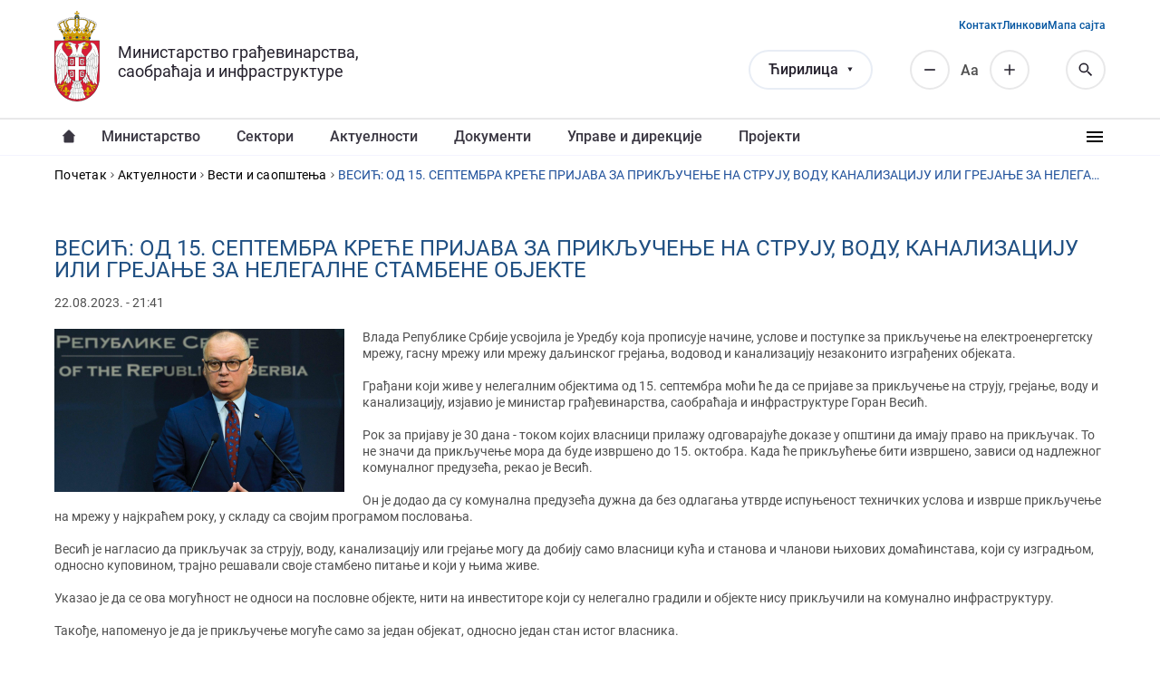

--- FILE ---
content_type: text/html; charset=utf-8
request_url: https://www.mgsi.gov.rs/cir/aktuelnosti/vesitsh-od-15-septembra-kretshe-prijava-za-prikljuchenje-na-struju-vodu-kanalizaciju-ili
body_size: 8947
content:

<!DOCTYPE html>
<html lang="sr-Cyrl">
  <head>
    <meta http-equiv="Content-Type" content="text/html; charset=utf-8" />
<meta name="Generator" content="Drupal 7 (http://drupal.org)" />
<link rel="canonical" href="/cir/aktuelnosti/vesitsh-od-15-septembra-kretshe-prijava-za-prikljuchenje-na-struju-vodu-kanalizaciju-ili" />
<link rel="shortlink" href="/cir/node/26760" />
<link rel="shortcut icon" href="https://www.mgsi.gov.rs/sites/default/files/favicon.ico" type="image/vnd.microsoft.icon" />
    <title>ВЕСИЋ: ОД 15. СЕПТЕМБРА КРЕЋЕ ПРИЈАВА ЗА ПРИКЉУЧЕЊЕ НА СТРУЈУ, ВОДУ, КАНАЛИЗАЦИЈУ ИЛИ ГРЕЈАЊЕ ЗА НЕЛЕГАЛНЕ СТАМБЕНЕ ОБЈЕКТЕ | Министарство грађевинарства, саобраћаја и инфраструктуре</title>
    <meta name="viewport" content="width=device-width, initial-scale=1, minimum-scale=1, user-scalable=yes" />
    <link type="text/css" rel="stylesheet" href="https://www.mgsi.gov.rs/sites/default/files/css/css_kShW4RPmRstZ3SpIC-ZvVGNFVAi0WEMuCnI0ZkYIaFw.css" media="all" />
<link type="text/css" rel="stylesheet" href="https://www.mgsi.gov.rs/sites/default/files/css/css_hYCLW089C9S9sP3ZYkuG6R-Q5ZHbEhblZBFjwZ_bE_I.css" media="all" />
<link type="text/css" rel="stylesheet" href="https://www.mgsi.gov.rs/sites/default/files/css/css_T68t7O_FHR1M5IK5GZOOJGTp1R7D5HueujjCchbBeaQ.css" media="all" />
<link type="text/css" rel="stylesheet" href="https://www.mgsi.gov.rs/sites/default/files/css/css_L9NVjBb9U126EZkj3lVvVU2pje_cJUBwzthKdpcdhv4.css" media="all" />
<link type="text/css" rel="stylesheet" href="https://www.mgsi.gov.rs/sites/default/files/css/css_k3snrbsthqot7V7ccRZHS9OkCZkwBv4adtNieIVlbEU.css" media="print" />
    <script type="text/javascript" src="https://www.mgsi.gov.rs/sites/default/files/js/js_Pt6OpwTd6jcHLRIjrE-eSPLWMxWDkcyYrPTIrXDSON0.js"></script>
<script type="text/javascript" src="https://www.mgsi.gov.rs/sites/default/files/js/js_onbE0n0cQY6KTDQtHO_E27UBymFC-RuqypZZ6Zxez-o.js"></script>
<script type="text/javascript" src="https://www.mgsi.gov.rs/sites/default/files/js/js_gHk2gWJ_Qw_jU2qRiUmSl7d8oly1Cx7lQFrqcp3RXcI.js"></script>
<script type="text/javascript" src="https://www.mgsi.gov.rs/sites/default/files/js/js_aKWru2dfe5J9Tz0zE7GmGmCCwvbCEt1c1qdvCwHGyp8.js"></script>
<script type="text/javascript">
<!--//--><![CDATA[//><!--
(function(i,s,o,g,r,a,m){i["GoogleAnalyticsObject"]=r;i[r]=i[r]||function(){(i[r].q=i[r].q||[]).push(arguments)},i[r].l=1*new Date();a=s.createElement(o),m=s.getElementsByTagName(o)[0];a.async=1;a.src=g;m.parentNode.insertBefore(a,m)})(window,document,"script","//www.google-analytics.com/analytics.js","ga");ga("create", "UA-53130288-1", {"cookieDomain":"auto"});ga("send", "pageview");
//--><!]]>
</script>
<script type="text/javascript" src="https://www.mgsi.gov.rs/sites/default/files/js/js_35EcLXblzUliyLFUJD3tUAze7tzuDZi4yFyKcciOTqs.js"></script>
<script type="text/javascript">
<!--//--><![CDATA[//><!--
jQuery.extend(Drupal.settings, {"basePath":"\/","pathPrefix":"cir\/","setHasJsCookie":0,"ajaxPageState":{"theme":"mgsi","theme_token":"7Wo4DiPiqOJtB8XeOt8SV2H_dICXMoXePb5nbPCyZow","js":{"sites\/all\/modules\/contrib\/jquery_update\/replace\/jquery\/1.12\/jquery.min.js":1,"misc\/jquery-extend-3.4.0.js":1,"misc\/jquery-html-prefilter-3.5.0-backport.js":1,"misc\/jquery.once.js":1,"misc\/drupal.js":1,"sites\/all\/modules\/contrib\/jquery_update\/js\/jquery_browser.js":1,"misc\/form-single-submit.js":1,"sites\/all\/modules\/contrib\/entityreference\/js\/entityreference.js":1,"public:\/\/languages\/sr-Cyrl_H6aLRtfGCqh5t9dFDhxbQn7HA4Ds_cMMUHeNPREtfQ4.js":1,"sites\/all\/libraries\/colorbox\/jquery.colorbox-min.js":1,"sites\/all\/modules\/contrib\/colorbox\/js\/colorbox.js":1,"sites\/all\/modules\/contrib\/colorbox\/styles\/default\/colorbox_style.js":1,"sites\/all\/modules\/contrib\/google_analytics\/googleanalytics.js":1,"0":1,"sites\/all\/themes\/mgsi\/js\/script.js":1,"sites\/all\/themes\/mgsi\/js\/font-resizer.js":1},"css":{"modules\/system\/system.base.css":1,"modules\/system\/system.messages.css":1,"modules\/system\/system.theme.css":1,"modules\/field\/theme\/field.css":1,"modules\/node\/node.css":1,"modules\/search\/search.css":1,"modules\/user\/user.css":1,"sites\/all\/modules\/contrib\/views\/css\/views.css":1,"sites\/all\/modules\/contrib\/colorbox\/styles\/default\/colorbox_style.css":1,"sites\/all\/modules\/contrib\/ctools\/css\/ctools.css":1,"modules\/locale\/locale.css":1,"sites\/all\/themes\/mgsi\/css\/style.css":1,"sites\/all\/themes\/mgsi\/css\/style-add.css":1,"sites\/all\/themes\/mgsi\/css\/responsive.css":1,"sites\/all\/themes\/mgsi\/css\/mgsi_theme.css":1,"sites\/all\/themes\/mgsi\/css\/print.css":1}},"colorbox":{"opacity":"0.85","current":"{current} of {total}","previous":"\u00ab Prev","next":"Next \u00bb","close":"Close","maxWidth":"98%","maxHeight":"98%","fixed":true,"mobiledetect":true,"mobiledevicewidth":"480px","file_public_path":"\/sites\/default\/files","specificPagesDefaultValue":"admin*\nimagebrowser*\nimg_assist*\nimce*\nnode\/add\/*\nnode\/*\/edit\nprint\/*\nprintpdf\/*\nsystem\/ajax\nsystem\/ajax\/*"},"googleanalytics":{"trackOutbound":1,"trackMailto":1,"trackDownload":1,"trackDownloadExtensions":"7z|aac|arc|arj|asf|asx|avi|bin|csv|doc(x|m)?|dot(x|m)?|exe|flv|gif|gz|gzip|hqx|jar|jpe?g|js|mp(2|3|4|e?g)|mov(ie)?|msi|msp|pdf|phps|png|ppt(x|m)?|pot(x|m)?|pps(x|m)?|ppam|sld(x|m)?|thmx|qtm?|ra(m|r)?|sea|sit|tar|tgz|torrent|txt|wav|wma|wmv|wpd|xls(x|m|b)?|xlt(x|m)|xlam|xml|z|zip","trackColorbox":1},"urlIsAjaxTrusted":{"\/cir\/aktuelnosti\/vesitsh-od-15-septembra-kretshe-prijava-za-prikljuchenje-na-struju-vodu-kanalizaciju-ili":true}});
//--><!]]>
</script>
  </head>
  <body class="html not-front not-logged-in no-sidebars page-node page-node- page-node-26760 node-type-aktuelnosti i18n-sr-Cyrl" >
  <div id="skip-link">
    <a href="#main-content" class="element-invisible element-focusable">Прескочи на главни део садржаја</a>
  </div>
    <header class="region region--header">

  
  <div class="region region-header-primary">
    <div class="region-inner">
      <div id="block-mers-tools-branding" class="block block-mers-tools clearfix">

    
  <div class="content">
    
  <a class="logo" href="/cir">
    <img src="https://www.mgsi.gov.rs/sites/all/themes/mgsi/logo.png" alt="Министарство грађевинарства, саобраћаја и инфраструктуре" title="Министарство грађевинарства, саобраћаја и инфраструктуре" />
  </a>

  <div class="site-name">
    <a href="/cir" title="Почетак" rel="home"><span>Министарство грађевинарства, саобраћаја и инфраструктуре</span></a>
  </div>
  </div>
</div>

<div class="block block--language-switcher">
  <div class="content">
    <div class="language-selected"></div>
    <ul class="language-switcher-locale-url"><li class="sr-Cyrl first active"><a href="/cir/aktuelnosti/vesitsh-od-15-septembra-kretshe-prijava-za-prikljuchenje-na-struju-vodu-kanalizaciju-ili" class="language-link active" xml:lang="sr-Cyrl" title="0123456789">Ћирилица</a></li>
<li class="sr-Latn"><a href="/lat/aktuelnosti/vesic-od-15-septembra-krece-prijava-za-prikljucenje-na-struju-vodu-kanalizaciju-ili" class="language-link" xml:lang="sr-Latn" title="0123456789">Latinica</a></li>
<li class="en"><span class="language-link locale-untranslated" xml:lang="en">English</span></li>
<li class="rom last"><span class="language-link locale-untranslated" xml:lang="rom">Romani</span></li>
</ul>  </div>
</div>
<div id="block-search-form" class="block block-search clearfix">

    
  <div class="content">
    <form action="/cir/aktuelnosti/vesitsh-od-15-septembra-kretshe-prijava-za-prikljuchenje-na-struju-vodu-kanalizaciju-ili" method="post" id="search-block-form" accept-charset="UTF-8"><div><div class="container-inline">
      <h2 class="element-invisible">Search form</h2>
    <div class="form-item form-type-textfield form-item-search-block-form">
  <label class="element-invisible" for="edit-search-block-form--2">Пронађи </label>
 <input placeholder="Претражи..." type="text" id="edit-search-block-form--2" name="search_block_form" value="" size="15" maxlength="128" class="form-text" />
</div>
<div class="form-actions form-wrapper" id="edit-actions"><input type="submit" id="edit-submit" name="op" value="Пронађи" class="form-submit" /></div><input type="hidden" name="form_build_id" value="form-Pu7suB2lGpzgi57fURu9qmOoPop3t158_lt67acSsKs" />
<input type="hidden" name="form_id" value="search_block_form" />
</div>
</div></form>  </div>
</div>
<div id="block-block-12" class="block block-block clearfix">

    
  <div class="content">
    <div class="resize resize--minus">Смањи</div>
<div class="resize resize--normal">Аа</div>
<div class="resize resize--plus">Повећај</div>
  </div>
</div>
<div id="block-mers-tools-mgsi-tools-search-icon" class="block block-mers-tools clearfix">

    
  <div class="content">
    <span class="search-icon">Search</span>  </div>
</div>
<div id="block-mers-tools-mgsi-tools-responsive-menu-icon" class="block block-mers-tools clearfix">

    
  <div class="content">
    <span class="responsive-menu-icon">Responsive menu</span>  </div>
</div>
<div id="block-menu-menu-secondary-menu" class="block block-menu clearfix">

    
  <div class="content">
    <ul class="menu"><li class="first leaf"><a href="/cir/contacts" title="">Контакт</a></li>
<li class="leaf"><a href="/cir/vazni-linkovi" title="">Линкови</a></li>
<li class="last leaf"><a href="/cir/sitemap" title="">Мапа сајта</a></li>
</ul>  </div>
</div>
    </div>
  </div>

  
  <div class="region region-header-secondary">
    <div class="region-inner">
      <div id="block-system-main-menu" class="block block-system block-menu clearfix">

    
  <div class="content">
    <ul class="menu"><li class="first leaf"><a href="/cir" title="">Насловна</a></li>
<li class="expanded"><a href="/cir/ministarstvo">Министарство</a><ul class="menu"><li class="first leaf"><a href="/cir/ministarka-gradjevinarstva-saobratshaja-i-infrastrukture">Министарка грађевинарства, саобраћаја и инфраструктуре</a></li>
<li class="leaf"><a href="/cir/sekretarijat-ministarstva">СЕКРЕТАРИЈАТ МИНИСТАРСТВА</a></li>
<li class="leaf"><a href="/cir/drzavni-sekretari" title="">Државни секретари, помоћници и секрeтар министарства</a></li>
<li class="last leaf"><a href="/cir/odeljenje-za-upravne-i-upravno-nadzorne-poslove">Одељење за управне и управно-надзорне послове</a></li>
</ul></li>
<li class="expanded"><a href="/cir/sectors" title="">Сектори</a><ul class="menu"><li class="first leaf"><a href="/cir/sektori/sektor-za-drumski-transport-puteve-i-bezbednost-saobracaja-0">Сектор за друмски транспорт, путеве и безбедност саобраћаја</a></li>
<li class="leaf"><a href="/cir/sektori/sektor-za-zeleznice-i-intermodalni-transport">Сектор за железнице и интермодални транспорт</a></li>
<li class="leaf"><a href="/cir/sektori/sektor-za-vazdusni-saobracaj-0">Сектор за ваздушни саобраћај и транспорт опасне робе</a></li>
<li class="leaf"><a href="/cir/sektori/sektor-za-vodni-saobracaj-i-bezbednost-plovidbe">Сектор за водни саобраћај и безбедност пловидбе</a></li>
<li class="leaf"><a href="/cir/sektori/sektor-za-gradjevinske-poslove-sprovodjenje-objedinjene-procedure-i-ozakonjenje">Сектор за грађевинске послове, спровођење обједињене процедуре и озакоњење</a></li>
<li class="leaf"><a href="/cir/sektori/sektor-za-prostorno-planiranje-urbanizam-i-stanovanje-0">Сектор за просторно планирање и урбанизам</a></li>
<li class="leaf"><a href="/cir/sektori/sektor-za-stambenu-i-arhitektonsku-politiku-komunalne-delatnosti-i-energetsku-efikasnost" title="">Сектор за комуналне делатности, стамбену и архитектонску политику, енергетску ефикасност и грађевинске производе</a></li>
<li class="leaf"><a href="/cir/sektori/sektor-za-medjunarodnu-saradnju-i-evropske-integracije">Сектор за међународну сарадњу и европске интеграције</a></li>
<li class="leaf"><a href="/cir/sektori/sektor-za-inspekcijski-nadzor-0">Сектор за инспекцијски надзор</a></li>
<li class="last leaf"><a href="/cir/sektori/sektor-za-finansije" title="">Сектор за финансије</a></li>
</ul></li>
<li class="expanded"><a href="/cir/aktuelnosti" title="">Актуелности</a><ul class="menu"><li class="first leaf"><a href="/cir/aktuelnosti/vesti" title="Вести и саопштења">Вести и саопштења</a></li>
<li class="last leaf"><a href="/cir/aktuelnosti/javne-rasprave" title="Јавне расправе">Јавне расправе</a></li>
</ul></li>
<li class="expanded"><a href="/cir/dokumenti">Документи</a><ul class="menu"><li class="first leaf"><a href="/cir/dokumenti/zakoni" title="">Закони</a></li>
<li class="leaf"><a href="/cir/dokumenti/podzakonski-akti" title="">Подзаконски акти</a></li>
<li class="leaf"><a href="/cir/dokumenti/predlozi-i-nacrti" title="">Предлози и нацрти</a></li>
<li class="leaf"><a href="https://informator.poverenik.rs/informator?org=4YooNRho7jBFSZet7" title="">Информатор о раду</a></li>
<li class="leaf"><a href="/cir/dokumenti/izvestaji" title="">Извештаји</a></li>
<li class="leaf"><a href="/cir/dokumenti/javne-nabavke" title="">Јавне набавке</a></li>
<li class="leaf"><a href="/cir/dokumenti/javni-konkursi" title="">Јавни конкурси</a></li>
<li class="leaf"><a href="/cir/dokumenti/javni-tenderi" title="">Јавни тендери</a></li>
<li class="leaf"><a href="/cir/dokumenti/javni-uvid" title="">Јавни увид</a></li>
<li class="last leaf"><a href="/cir/dokumenti/ostali-dokumenti" title="">Остали документи</a></li>
</ul></li>
<li class="leaf"><a href="/cir/uprave-direkcije-i-preduzetsha">Управе и дирекције</a></li>
<li class="leaf"><a href="/cir/projekti">Пројекти</a></li>
<li class="expanded"><a href="/cir/koordinaciona-tela-i-komisije">Координациона тела и комисије</a><ul class="menu"><li class="first last leaf"><a href="/cir/koordinaciono-telo-za-pratshenje-realizacije-strategije-za-socijalno-ukljuchivanje-roma-i-romkinja">Координационо телo за праћење реализације стратегије за социјално укључивање Рома и Ромкиња</a></li>
</ul></li>
<li class="leaf"><a href="/cir/infrastrukturna-gradilista" title="">Инфраструктурна градилишта</a></li>
<li class="leaf"><a href="/cir/civilno-drustvo">Цивилно друштво</a></li>
<li class="leaf"><a href="/cir/usluge" title="">Услуге</a></li>
<li class="leaf"><a href="/cir/fotografija-i-video" title="">Фотографије и видео записи</a></li>
<li class="leaf"><a href="/cir/materijal-za-medije" title="">Материјал за медије</a></li>
<li class="leaf"><a href="/cir/faq" title="">Питања и одговори</a></li>
<li class="last leaf"><a href="/cir/arhiva">Архива</a></li>
</ul>  </div>
</div>
    </div>
  </div>

</header>

  <div class="block block--breadcrumbs"><h2 class="element-invisible">You are here</h2><div class="breadcrumb"><a href="/cir">Почетак</a><i></i><a href="/cir/aktuelnosti">Актуелности</a><i></i><a href="/cir/aktuelnosti/vesti">Вести и саопштења</a><i></i><span>ВЕСИЋ: ОД 15. СЕПТЕМБРА КРЕЋЕ ПРИЈАВА ЗА ПРИКЉУЧЕЊЕ НА СТРУЈУ, ВОДУ, КАНАЛИЗАЦИЈУ ИЛИ ГРЕЈАЊЕ ЗА НЕЛЕГАЛНЕ СТАМБЕНЕ ОБЈЕКТЕ</span></div></div>

  <div class="block block--tabs"></div>


<main id="main">
  <a id="main-content"></a>

        <h1>ВЕСИЋ: ОД 15. СЕПТЕМБРА КРЕЋЕ ПРИЈАВА ЗА ПРИКЉУЧЕЊЕ НА СТРУЈУ, ВОДУ, КАНАЛИЗАЦИЈУ ИЛИ ГРЕЈАЊЕ ЗА НЕЛЕГАЛНЕ СТАМБЕНЕ ОБЈЕКТЕ</h1>
    
  
  <div class="region region-content">
    <div class="region-inner">
      <div id="block-system-main" class="block block-system clearfix">

    
  <div class="content">
    <div id="node-26760" class="node node-aktuelnosti node-promoted node-sticky node-view-mode-full">

  
      
      <span class="submitted">22.08.2023. - 21:41</span>
      
  
  <div class="content clearfix">
    <div class="field field-name-field-featured-image field-type-image field-label-hidden"><div class="field-items"><div class="field-item even"><img src="https://www.mgsi.gov.rs/sites/default/files/styles/aktuelnosti-featured-large-thumbnail/public/e1db85c6-9742-40fb-bd1b-5fc48315d9f1_3.jpg?itok=ooVPID3r" width="320" height="180" alt="" /></div></div></div><div class="field field-name-body field-type-text-with-summary field-label-hidden"><div class="field-items"><div class="field-item even"><p>Влада Републике Србије усвојила је Уредбу која прописује начине, услове и поступке за прикључење на електроенергетску мрежу, гасну мрежу или мрежу даљинског грејања, водовод и канализацију незаконито изграђених објеката.</p>
<p>Грађани који живе у нелегалним објектима од 15. септембра моћи ће да се пријаве за прикључење на струју, грејање, воду и канализацију, изјавио је министар грађевинарства, саобраћаја и инфраструктуре Горан Весић.</p>
<p style="font-weight: 400;">Рок за пријаву је 30 дана - током којих власници прилажу одговарајуће доказе у општини да имају право на прикључак. То не значи да прикључење мора да буде извршено до 15. октобра. Када ће прикљућење бити извршено, зависи од надлежног комуналног предузећа, рекао је Весић.</p>
<p style="font-weight: 400;">Он је додао да су комунална предузећа дужна да без одлагања утврде испуњеност техничких услова и изврше прикључење на мрежу у најкраћем року, у складу са својим програмом пословања.</p>
<p style="font-weight: 400;">Весић је нагласио да прикључак за струју, воду, канализацију или грејање могу да добију само власници кућа и станова и чланови њихових домаћинстава, који су изградњом, односно куповином, трајно решавали своје стамбено питање и који у њима живе.</p>
<p style="font-weight: 400;">Указао је да се ова могућност не односи на пословне објекте, нити на инвеститоре који су нелегално градили и објекте нису прикључили на комунално инфраструктуру.</p>
<p style="font-weight: 400;">Такође, напоменуо је да је прикључење могуће само за један објекат, односно један стан истог власника.</p>
<p style="font-weight: 400;">"Доказивање да грађани живе у тим објектима биће лако, постојаће формулар који ће бити достављен општинама и који ће грађани попуњавати. Када општина утврди списак, прослеђује га предузећима која затим врше прикључење", рекао је министар.</p>
<p style="font-weight: 400;">Он је појаснио да власник општини мора да достави доказ да се ради о постојећем завршеном објекту, да он јесте власник те непокретности, да у власништву има само једну непокретност у и да у њој живи.</p>
<p style="font-weight: 400;">Ако се ради о власнику који је без грађевинске дозволе и друге документације градио непокретност, доставља се доказ да је покренут поступак озакоњења.</p>
<p style="font-weight: 400;">Уколико се ради о објекту за који није покренут поступак озакоњења доставља се оверена изјава да је објекат изграђен и да се користи за становање или други доказ којим се на неспоран начин то може утврдити.</p>
<p style="font-weight: 400;">Министар је додао да власник који је куповином стана трајно решавао своје стамбено питање, доставља уговор о куповини непокретности, оверен у прописаној форми у време закључења уговора, као и изјаву да он и чланови његовог домаћинства немају другу непокретност за становање.</p>
<p style="font-weight: 400;">Све изјаве које Уредба предвиђа, власник мора да преда оверене, под кривичном и материјалном одговорношћу, а дужан је и да уз захтев достави копију своје и личних карата свих чланова домаћинства, као и геодетски снимак објекта.</p>
<p style="font-weight: 400;">"Позивам општине и градове да до 15. септембра определе кадрове који ће радити на обради ових пријава и који ће пружити правну помоћ људима да правилно попуне пријаве", рекао је Весић.</p>
<p style="font-weight: 400;">Он је истакао да ће Министарство грађевинарства, саобраћаја и инфраструктуре објавити упутство које ће грађани моћи да преузму на сајту министарства, а где ће бити детаљно објашњен поступак пријаве за прикључење на струју, воду, канализацију или грејање за нелегалне стамбене објекте.</p>
</div></div></div>  </div>

    <div class="clearfix">
    </div>
  
  <div class="clearfix">
          <div class="links"></div>
    
      </div>

</div>
  </div>
</div>
    </div>
  </div>

</main>

<footer class="region region--footer">
      
  <div class="region region-footer-primary">
    <div class="region-inner">
      <div id="block-block-11" class="block block-block clearfix">

    
  <div class="content">
      <div class="field-items">
    <div class="field-item">
      <a href="/cir/sitemap" class="link link--sitemap">Мапа сајта</a>    </div>
    <div class="field-item">
      <a href="https://goo.gl/maps/4WhLnCzH1nwj3xNP8" target="_blank" rel="nofollow noopener" class="link link--map">Београд, Немањина 22-26</a>    </div>
    <div class="field-item">
      <a href="/cir/contacts" class="link link--contact">Контакт</a>    </div>
  </div>  </div>
</div>
    </div>
  </div>
  
      
  <div class="region region-footer-secondary">
    <div class="region-inner">
      <div id="block-block-13" class="block block-block clearfix">

    
  <div class="content">
    <p>© Република Србија | Министарство грађевинарства, саобраћаја и инфраструктуре Републике Србије</p>
  </div>
</div>
<div id="block-block-14" class="block block-block clearfix">

    
  <div class="content">
    <p class="trigger trigger--scroll">Назад на врх</p>
  </div>
</div>
    </div>
  </div>
  </footer>
    </body>
</html>


--- FILE ---
content_type: image/svg+xml
request_url: https://www.mgsi.gov.rs/sites/all/themes/mgsi/images/icons/email.svg
body_size: 200
content:
<svg xmlns="http://www.w3.org/2000/svg" fill="none" viewBox="0 0 24 24"><path fill="#fff" d="M20 8l-8 5-8-5V6l8 5 8-5v2zm0-4H4c-1.11 0-2 .89-2 2v12a2 2 0 002 2h16a2 2 0 002-2V6a2 2 0 00-2-2z"/></svg>
